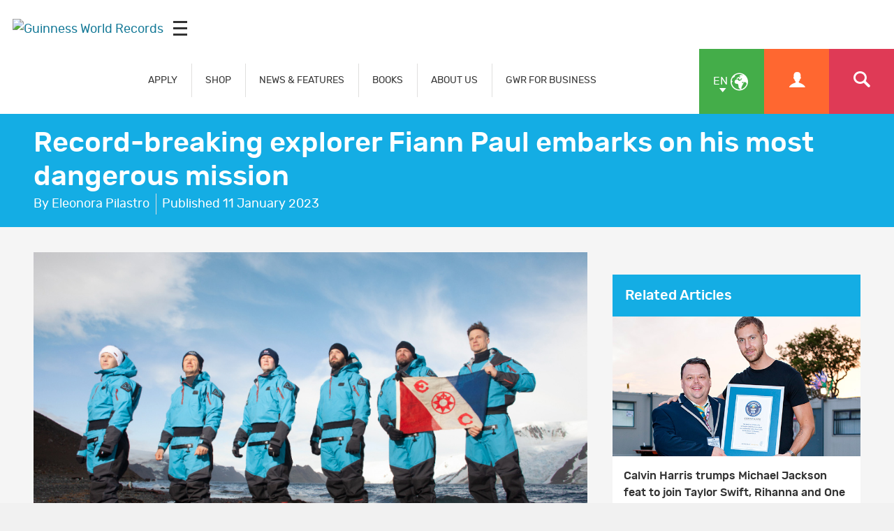

--- FILE ---
content_type: text/html; charset=UTF-8
request_url: https://www.guinnessworldrecords.com/news/2023/1/record-breaking-explorer-fiann-paul-embarks-on-his-most-dangerous-mission-732195
body_size: 10937
content:
<!-- DO NOT MODIFY CODE ABOVE THIS LINE --><!doctype html>
<html class="en
" lang="en
" dir="ltr
">
	<head>
		<meta charset="utf-8"/>
		<meta name="viewport" content="width=device-width, initial-scale=1.0"/>		
		<!-- Site verifications -->
		<meta name="google-site-verification" content="irk8FeuX7Hz2VF1569MgnT2dXB6ybt1q1QfotE7fy1s"/>
		<meta name="msvalidate.01" content="7ABA65E49503A108DB7C73CE70981E65"/>
		<meta name="baidu-site-verification" content="EwxLBnxvsv"/>
		<meta name="baidu-site-verification" content="YXrbQK1b11"/>
		<meta property="fb:moderator" content="653485901"/>
		<meta property="fb:app_id" content="236154369733027"/>
		<meta property="fb:pages" content="6732359031"/>
    <meta name="twitter:card" content="summary_large_image"/>
		<meta name="twitter:site" content="@gwr"/>
    <meta name="robots" content="max-image-preview:large"/>
		
		<!-- Icons -->
    <link rel="icon" href="/images/favicon.ico?v=3"/>
		<link rel="shortcut icon" href="/images/favicon.ico?v=3"/>
		<link rel="apple-touch-icon" href="/images/apple-touch-icon-precomposed.png?v=3"/>
		
		<link rel="stylesheet" href="/css/main.min.css" media="all"/>
    
   <title>Record-breaking explorer Fiann Paul embarks on his most dangerous mission | Guinness World Records</title>

<meta property="og:title" content="Record-breaking explorer Fiann Paul embarks on his most dangerous mission"/>

<meta property="og:url" content="https://www.guinnessworldrecords.com/news/2023/1/record-breaking-explorer-fiann-paul-embarks-on-his-most-dangerous-mission-732195.html"/>

<meta property="og:site_name" content="Guinness World Records"/>

<meta property="og:image" content="https://www.guinnessworldrecords.com/news/2023/1/images/shackleton-mission-with-flag-732271.jpg"/>

<meta name="twitter:image" content="https://www.guinnessworldrecords.com/news/2023/1/images/shackleton-mission-with-flag-732271.jpg"/>


<meta name="title" content="Record-breaking explorer Fiann Paul embarks on his most dangerous mission"/>
<meta name="description" content="Multiple record holder and explorer Fiann Paul, the first person to row on four oceans, is embarking on his last mission: his most dangerous voyage to date. "/>
<meta name="keywords" content="Fiann Paul records, Fiann Paul record rowing, Fiann Paul Shackleton Mission, Fiann Paul Impossible row record, Fiann Paul first person to row all oceans, exploration record, ocean rowing record, Guinness World Records Fiann Paul, exciting records, iconic records, first person to row on oceans"/>
<meta name="robots" content=""/>

  
		
	</head>
	
	
	<body class="en
" dir="ltr
">
    
     <div id="header-mpu"></div><header class="header " id="header"><div class="logo">  <a href="/">    <img src="/images/og_image.jpg" alt="Guinness World Records"/>  </a>  <div class="icon mobileicon mobileicon_desktop">    <div id="hamburger-menu-desktop">      <span class="line"></span>      <span class="line"></span>      <span class="line"></span>    </div>    <div id="hamburger-menu-text">      Menu    </div>  </div></div>  <div class="menu">    <nav class="">    <ul class="main-nav" id="main-nav">      <li class="blue">  <div>    <a href="/records/index.html" class="mob-menu-link uppercase" aria-label="APPLY" target="_self">      APPLY    </a>  </div></li><li class="blue">  <div>    <a href="https://gwrstore.com/" class="mob-menu-link uppercase" aria-label="SHOP" target="_blank">      SHOP    </a>  </div></li><li class="blue">  <div>    <a href="/news/index.html" class="mob-menu-link uppercase" aria-label="NEWS & FEATURES" target="_self">      NEWS & FEATURES    </a>  </div></li><li class="blue">  <div>    <a href="/products/books/index.html" class="mob-menu-link uppercase" aria-label="BOOKS" target="_self">      BOOKS    </a>  </div></li><li class="blue">  <div>    <a href="/about-us/index.html" class="mob-menu-link uppercase" aria-label="ABOUT US" target="_self">      ABOUT US    </a>  </div></li><li class="blue">  <div>    <a href="/business-marketing-solutions/index.html" class="mob-menu-link uppercase" aria-label="GWR FOR BUSINESS" target="_self">      GWR FOR BUSINESS    </a>  </div></li>    </ul>  </nav>  <div class="nav-links">      <a href="https://kids.guinnessworldrecords.com" class="main-nav-kids-url-li">         <img src="https://www.guinnessworldrecords.com/images/css/gwr_kids_link.jpg" alt="https://kids.guinnessworldrecords.com"/>      </a>    <a href="#" id="globe" class="green-background" title="Select Language">      <span class="two-letter-iso-code">en</span>      <i class="icon icon-earth2"></i>      <i class="icon icon-arrow-down"></i>    </a>    <a href="/account/" class="useraccount2 orange-background" title="Account">      <i class="icon icon-user"></i>    </a>    <a href="/search?term=%2A" id="search" class="red-background" title="Search">      <i class="icon icon-search"></i>    </a>    <a href="#" id="otherlinks" class="otherlinks" title="More">      <i class="icon icon-plus"></i>    </a>    <div class="icon mobileicon">      <div id="hamburger-menu">        <span class="line"></span>        <span class="line"></span>        <span class="line"></span>      </div>    </div>  </div><div id="countries" class="green-background">  <ul class="no-margin">    <li>      <a href="https://www.guinnessworldrecords.com">        <span class="names">English</span>      </a>    </li><li>      <a href="https://www.guinnessworldrecords.de">        <span class="names">Deutsch</span>      </a>    </li><li>      <a href="https://www.guinnessworldrecords.ae">        <span class="names">عربي</span>      </a>    </li><li>      <a href="https://www.guinnessworldrecords.com.br">        <span class="names">Português</span>      </a>    </li><li>      <a href="https://www.guinnessworldrecords.es">        <span class="names">Español</span>      </a>    </li><li>      <a href="https://www.guinnessworldrecords.jp">        <span class="names">日本語</span>      </a>    </li><li>      <a href="https://www.guinnessworldrecords.cn">        <span class="names">中文</span>      </a>    </li><li>      <a href="https://www.guinnessworldrecords.id">        <span class="names">Bahasa Indonesia</span>      </a>    </li><li>      <a href="https://www.guinnessworldrecords.pl">        <span class="names">Polski</span>      </a>    </li>  </ul></div><div id="useractions" class="orange-background">  <ul class="no-margin">    <li>      <a href="/account/dashboard">        <i class="icon icon-cogs"></i>        My Account      </a>    </li>    <li>      <a href="/account/logout">        <i class="icon icon-exit"></i>        Sign Out      </a>    </li>  </ul></div><div class="main_nav_wrapper">  <div class="logo_search">    <div class="logo_main">      <div class="logo">        <a href="/">          <img src="https://www.guinnessworldrecords.com/images/logo.png" alt="Guinness World Records"/>        </a>      </div>    </div>    <div class="nav_search">      <input class="search_input" type="text" id="userInput" placeholder="Search..."/>      <input class="btn search_input_cta" type="submit" onclick="searchFrom404()" value="Submit"/>    </div>    <div class="main_nav_close">      <span class="icon-close"></span>    </div>  </div>  <div class="container">    <nav class="main_nav_items">      <div class="main_nav_column">          <div class="container">            <h3><a href="/records/index.html" aria-label="APPLY" target="_self">APPLY</a><span></span></h3>            <a href="/records/apply-to-set-or-break-a-record/index.html" aria-label="How to set or break a GWR record title" target="_self">How to set or break a GWR record title</a><a href="/records/what-makes-a-guinness-world-records-record-title/index.html" aria-label="What makes a GWR title?" target="_self">What makes a GWR title?</a><a href="https://www.guinnessworldrecords.com/search?term=%2A" aria-label="Find a record" target="_self">Find a record</a><a href="/records/faqs/index.html" aria-label="Records FAQs" target="_self">Records FAQs</a>          </div>        </div><div class="main_nav_column">          <div class="container">            <h3><a href="https://gwrstore.com/" aria-label="SHOP" target="_blank">SHOP</a><span></span></h3>            <a href="https://gwrstore.com/collections/certificates-medals" aria-label="Certificates" target="_blank">Certificates</a><a href="https://gwrstore.com/collections/guinness-world-records-books" aria-label="Books" target="_blank">Books</a><a href="https://gwrstore.com/" aria-label="Merchandise" target="_blank">Merchandise</a><a href="https://gwrstore.com/pages/record-holder-zone" aria-label="Record Holder Zone" target="_blank">Record Holder Zone</a>          </div>        </div><div class="main_nav_column">          <div class="container">            <h3><a href="/news/index.html" aria-label="NEWS & FEATURES" target="_self">NEWS & FEATURES</a><span></span></h3>            <a href="/news/index.html" aria-label="Latest news " target="_self">Latest news </a><a href="/news/video/index.html" aria-label="Latest videos " target="_self">Latest videos </a><a href="/records/showcase/index.html" aria-label="Records showcase" target="_self">Records showcase</a><a href="/records/icons/index.html" aria-label="Meet our icons" target="_self">Meet our icons</a>          </div>        </div><div class="main_nav_column">          <div class="container">            <h3><a href="/products/books/index.html" aria-label="BOOKS" target="_self">BOOKS</a><span></span></h3>            <a href="/products/books/index.html" aria-label="Latest books" target="_self">Latest books</a><a href="/products/books/buy-now/index.html" aria-label="Where to buy" target="_self">Where to buy</a><a href="/products/books/book-production/index.html" aria-label="Making of the book" target="_self">Making of the book</a><a href="/products/books/history-of-the-book/book-cover-archive.html" aria-label="Book archive" target="_self">Book archive</a>          </div>        </div><div class="main_nav_column">          <div class="container">            <h3><a href="/business-marketing-solutions/index.html" aria-label="GWR FOR BUSINESS" target="_self">GWR FOR BUSINESS</a><span></span></h3>            <a href="/business-marketing-solutions/record-event-formats/index.html" aria-label="Records for business" target="_self">Records for business</a><a href="/gwrstudios/index.html" aria-label="TV & Content Licensing" target="_blank">TV & Content Licensing</a><a href="/business-marketing-solutions/entertainment-programmes/index.html" aria-label="Live Entertainment" target="_self">Live Entertainment</a><a href="/business-marketing-solutions/brand-case-studies/index.html" aria-label="Case Studies" target="_self">Case Studies</a><a href="https://business.guinnessworldrecords.com/contact-us" aria-label="Contact us" target="_self">Contact us</a>          </div>        </div><div class="main_nav_column">          <div class="container">            <h3><a href="https://kids.guinnessworldrecords.com/" aria-label="FUN FOR KIDS" target="_blank">FUN FOR KIDS</a><span></span></h3>            <a href="https://kids.guinnessworldrecords.com/records/set-a-record/" aria-label="Records" target="_blank">Records</a><a href="https://kids.guinnessworldrecords.com/videos/" aria-label="Videos" target="_blank">Videos</a><a href="https://kids.guinnessworldrecords.com/games-and-stuff/" aria-label="Games" target="_blank">Games</a><a href="https://kids.guinnessworldrecords.com/Quizzes/" aria-label="Quizzes" target="_blank">Quizzes</a><a href="https://kids.guinnessworldrecords.com/stories/" aria-label="Stories" target="_blank">Stories</a>          </div>        </div><div class="main_nav_column">          <div class="container">            <h3><a href="/about-us/index.html" aria-label="ABOUT US" target="_self">ABOUT US</a><span></span></h3>            <a href="/about-us/our-story/index.html" aria-label="Get to know us" target="_self">Get to know us</a><a href="/about-us/life-at-gwr/index.html" aria-label="Life at GWR" target="_self">Life at GWR</a><a href="/about-us/life-at-gwr/careers.html" aria-label="Careers" target="_self">Careers</a><a href="/about-us/our-policies/index.html" aria-label="Our policies" target="_self">Our policies</a>          </div>        </div><!--      <div class="main_nav_image_nav">        <div class="main_nav_image_nav_column">            <div class="container">              <a href="/news/index.html">                <h3>Latest News</h3>                <img class="lazy" src="/_site-config/images/latest-news-menu-image.jpg" alt="Smallest man with certificate" data-srcd="/_site-config/images/latest-news-menu-image.jpg" data-srct="/_site-config/images/latest-news-menu-image.jpg" data-srcm="/_site-config/images/latest-news-menu-image.jpg" />              </a>            </div>          </div><div class="main_nav_image_nav_column">            <div class="container">              <a href="/records/apply-to-set-or-break-a-record/index.html">                <h3>Apply Now</h3>                <img class="lazy" src="/_site-config/images/apply-now-menu-image.jpg" alt="Man lifting weights on unicycle" data-srcd="/_site-config/images/apply-now-menu-image.jpg" data-srct="/_site-config/images/apply-now-menu-image.jpg" data-srcm="/_site-config/images/apply-now-menu-image.jpg" />              </a>            </div>          </div><div class="main_nav_image_nav_column">            <div class="container">              <a href="/business-marketing-solutions/index.html">                <h3>Business Solutions</h3>                <img class="lazy" src="/_site-config/images/buisness-solutions-menu-image.jpg" alt="Bride in brides dress" data-srcd="/_site-config/images/buisness-solutions-menu-image.jpg" data-srct="/_site-config/images/buisness-solutions-menu-image.jpg" data-srcm="/_site-config/images/buisness-solutions-menu-image.jpg" />              </a>            </div>          </div><div class="main_nav_image_nav_column">            <div class="container">              <a href="https://kids.guinnessworldrecords.com/">                <h3>GWR Kids</h3>                <img class="lazy" src="/_site-config/images/gwr-kids-menu-image.jpg" alt="Kid playing with plastic bricks" data-srcd="/_site-config/images/gwr-kids-menu-image.jpg" data-srct="/_site-config/images/gwr-kids-menu-image.jpg" data-srcm="/_site-config/images/gwr-kids-menu-image.jpg" />              </a>            </div>          </div>      </div>-->      <div class="main_nav_social">        <div class="container">          <aside class="page-controls-share">
  <ul class="menu-social menu-share">
    
        <li id="fb_link">
      <a href="http://www.facebook.com/GuinnessWorldRecords" rel="nofollow" target="_blank" class="social-facebook">
        <i class="icon icon-facebook" title="Facebook"></i>
        <strong>Facebook</strong>
      </a>
    </li>
        
        <li id="tw_link">
      <a href="https://twitter.com/GWR" rel="nofollow" target="_blank" class="social-twitter">
        <i class="icon icon-x" title="Twitter"></i>
        <strong>Twitter</strong>
      </a>      
    </li>
        
        <li id="li_link">
      <a href="https://www.linkedin.com/company/guinness-world-records" rel="nofollow" target="_blank" id="sLinkedin" class="social-linkedin">
        <i class="icon icon-linkedin" title="LinkedIn"></i>
        <strong>LinkedIn</strong>
      </a>      
    </li>
        
        <li id="pn_link">
      <a href="https://www.pinterest.com/GWRecords/" rel="nofollow" target="_blank" class="social-pinterest">
        <i class="icon icon-pinterest" title="Pinterest"></i>
        <strong>Pinterest</strong>
      </a>
    </li>
        
        <li id="yt_link">
      <a href="http://www.youtube.com/user/GuinnessWorldRecords" rel="nofollow" target="_blank" class="social-youtube">
        <i class="icon icon-youtube" title="YouTube"></i>
        <strong>YouTube</strong>
      </a>
    </li>
        
        <li id="insta_link">
      <a href="https://instagram.com/guinnessworldrecords/" rel="nofollow" target="_blank" class="social-instagram">
        <i class="icon icon-instagram" title="Instagram"></i>
        <strong>Instagram</strong>
      </a>
    </li>
        
        
        <li id="tik_link">
       <a href="https://www.tiktok.com/@guinnessworldrecords" rel="nofollow" target="_blank" class="social-tiktok">
        <i class="icon icon-tiktok" title="Tiktok"></i>
        <strong>Tiktok</strong>
      </a>
    </li>
        
        
        
        
  </ul>
</aside>        </div>      </div>    </nav>  </div></div></header>

    
<main id="main" class="main">
	<article class="main news-article-wrap">
  <header class="page-title">
    <div class="container">
      <h1>Record-breaking explorer Fiann Paul embarks on his most dangerous mission</h1>
      <div class="page-meta">
        <div class="page-meta-author">By Eleonora Pilastro</div>
        <div class="page-meta-published">Published  <time datetime="1/11/2023 5:09:24 PM">11 January 2023</time></div>
      </div>
    </div>
  </header>
  <div class="news-body-wrap">
    <div class="container">
      <div class="inline-block-wrap">
        <div class="news-body">
          <figure class="header-image">
            <img class="lazy" src="/news/2023/1/images/shackleton-mission-with-flag-732271.jpg" alt="Shackleton mission with flag" data-srcd="/news/2023/1/images/shackleton-mission-with-flag-732271.jpg" data-srct="/news/2023/1/images/shackleton-mission-with-flag-732271.jpg" data-srcm="/news/2023/1/images/shackleton-mission-with-flag-732271.jpg"/>                        <!-- <figcaption>
                          </figcaption> -->
          </figure>
          
          <!-- Social media -->
          <aside class="page-controls-share">
  <p><strong>Share</strong></p>
  <ul class="menu-social menu-share">
        <li id="fb_link">
      <button id="sFacebook" class="social-facebook sFacebook">
        <i class="icon icon-facebook" title="Facebook"></i>
        <strong>Facebook</strong>
      </button>
    </li>
        
        <li id="tw_link">
      <button id="sTwitter" class="social-twitter sTwitter">
        <i class="icon icon icon-x" title="Twitter"></i>
        <strong>Twitter</strong>
      </button>      
    </li>
        
        <li id="em_link">
      <button id="sEmail" class="social-email sEmail">
        <i class="icon icon-email" title="Email"></i>
        <strong>Email</strong>
      </button>
    </li>
        
        <li id="wa_link">
      <button id="sWhatsapp" class="social-whatsapp sWhatsapp">
        <i class="icon icon-whatsapp" title="WhatsApp"></i>
        <strong>Whatsapp</strong>
      </button>
    </li>
        
        <li id="pn_link">
      <button id="sPinterest" class="social-pinterest sPinterest">
        <i class="icon icon-pinterest" title="Pinterest"></i>
        <strong>Pinterest</strong>
      </button>
    </li>
        
        <li id="li_link">
      <button id="sLinkedin" class="social-linkedin sLinkedin">
        <i class="icon icon-linkedin" title="LinkedIn"></i>
        <strong>LinkedIn</strong>
      </button>      
    </li>
        
        <li id="red_link">
      <button id="sReddit" class="social-reddit-alien sReddit">
        <i class="icon icon-reddit-alien" title="Reddit"></i>
        <strong>Reddit</strong>
      </button>
    </li>
        
        
        
        
  </ul>
  
  <a href="https://business.guinnessworldrecords.com/contact-us?source=Website-EN-B2B%20Form" class="btn orange apply-now case-study-acc-manager">
    Contact an Account Manager  </a>
</aside>          
          <div class="news-body-copy">
            <p>Fiann Paul (Iceland) is a well-known name at Guinness World Records HQ.  </p><p>Explorer, athlete, artist, public speaker, Jungian Psychoanalyst and multiple record holder, Paul has forever changed the world of ocean rowing. </p><p>Over the course of countless expeditions, he has continuously pushed his boundaries to the limit. He has racked up an astonishing number of rowing superlatives, including notable firsts and performance-based achievements, and is the most celebrated rower in the history of Guinness World Records.  </p><p>Among his amazing feats, he has journeyed across every ocean.  </p><p>He has crossed all five oceans at different times, becoming the <strong>first person to achieve the Ocean Explorers Grand Slam</strong> (row on 5 oceans) in 2019:</p><ul><li>the Atlantic, east to west (2011, team of six, on board  <em>Sara G) </em> </li><li>the Indian Ocean, east to west (2014, team of seven, on the <em>Avalon)  </em></li><li>the Mid-Pacific, east to west (2016, team of four, on the <em>Danielle)  </em></li><li>the Arctic Ocean Open Waters, south to north (2017, team of five, on the <em>Polar Row)  </em></li><li>the Southern Ocean (2019, team of six, on board <em>Ohana)</em></li></ul><p>And now, Fiann Paul is preparing for a very special expedition: the curtain call that will crown an incredible life of adventuring.  </p><p>On 12 January 2023, he will embark on the Shackleton Mission, followed by a film crew that will document the feat. It will be his very last challenge before saying goodbye to rowing and beginning a new chapter of his life.   </p><p><img title="Fiann Paul smiling and looking at the sky" alt="Fiann Paul smiling and looking at the sky" width="684" height="456" src="/css/gwr-ph.jpg" class="lazy" data-srcd="images/fiann-paul-smiling-looking-at-sky-732266.jpg" data-srct="images/fiann-paul-smiling-looking-at-sky-732266_t.jpg" data-srcm="images/fiann-paul-smiling-looking-at-sky-732266_m.jpg" cpasset="76436"/></p><h2>Fiann Paul: who is the record-breaking explorer? </h2><p>Active in several fields – from exploration to art, and public speaking to psychology – Fiann Paul is something of a modern-day renaissance man.  </p><p>Officially the person with the<strong> most ocean rowing speed records held simultaneously</strong> (a total of four), he has set and broken many world records during his expeditions across the globe.  </p><p>On board the <em>Danielle</em>  in 2016, he became the<strong> youngest person to row three different oceans </strong>at the age of 35 years 325 days old. He also currently holds 14 Guinness World Records firsts: more than anyone else in the GWR annals.  </p><p>"In a way, it has been effortless as I never aimed to achieve it. I just followed what I believed was my authentic call," he says.  </p><p>In 2016 Paul also became the <strong>first person to simultaneously hold speed records on three oceans</strong>. </p><p>That incredible record was bettered the very next year: in 2017, Paul became the<strong> first person to simultaneously hold speed records on four oceans </strong>after completing the fastest recorded row on the Arctic Ocean Open Waters, south to north, accompanied by a team of five aboard the <em>Polar Row. </em></p><p>During the same year, he was part of the first team of five to row the Arctic Ocean Open Waters and achieved several more records along the way, including the<strong> first row of the Barents Sea.  </strong></p><p>The Icelandic explorer was also part of the famous "Impossible Row" mission, which in 2019 completed the <strong>first row across the Drake Passage</strong>, a hazardous stretch of water between the tip of South America and Antarctica’s South Shetland Islands.  </p><p class="wysi-grey-breakout-box" style="text-align: center;"><strong><a href="https://www.guinnessworldrecords.com/news/2019/12/impossible-row-team-achieve-first-ever-row-across-the-drake-passage-604720">Read more about the "Impossible Row" across the Drake Passage.</a> </strong></p><p><img title="Polar Row expedition" alt="Polar Row expedition" width="684" height="385" src="/css/gwr-ph.jpg" class="image-with-caption lazy" data-srcd="images/polar-rowing-dark-ocean-from-above-732267.jpg" data-srct="images/polar-rowing-dark-ocean-from-above-732267_t.jpg" data-srcm="images/polar-rowing-dark-ocean-from-above-732267_m.jpg" cpasset="76437"/></p><p>So what has inspired Fiann Paul to push the limits of rowing and embark on superhuman voyages across the sea?  </p><p>"Self-expression is always the biggest motivation for me, followed by self-gratification," he explains.  </p><p>"Firsts are like prints on the canvas of the ocean. They will remain there like an artwork that hosted my self-expression even after I am gone."</p><p>With this last expedition, Paul is also bidding farewell to a lifetime that has revolved around epic journeys, one that has won him a host of records, accolades and recognitions. That said, he is resolved to stay faithful to himself and his ideals of exploration, truth and happiness. </p><p>"I feel though it won’t be authentic anymore if I remain in the field and keep pushing it mechanically without a true drive for it," he admits.  </p><p>"It is often a challenging moment to admit that at some point in life, your vocation has moved, and to be true to yourself you need to adjust your course."</p><p class="wysi-quote">"But at the same time, I sometimes struggle to find out whether the artist or the explorer is truer to me: not due to the sheer quest for the truth, but because I wonder which one would make me happier.” <em>- Fiann Paul</em></p><img title="Shackleton Mission crew pre-departure at King George Island, Antarctica" alt="Shackleton Mission crew pre-departure at King George Island, Antarctica" width="684" height="429" src="/css/gwr-ph.jpg" class="image-with-caption lazy" data-srcd="images/shackleton-mission-crew-pre-departure-732264.jpg" data-srct="images/shackleton-mission-crew-pre-departure-732264_t.jpg" data-srcm="images/shackleton-mission-crew-pre-departure-732264_m.jpg" cpasset="76438"/><h2>The Shackleton Mission </h2><p>For this culminating challenge – named in honour of a historic Antarctic accomplishment by a legendary adventurer – on 12 January 2023, Fiann Paul and his rowing team will embark on an 800-nautical-mile (1481.6 km) voyage.  </p><p>Led by Paul, the team comprises first Mate Dr Mike Matson (USA), Jamie Douglas Hamilton (UK), Lisa Farthofer (Austria), Stefan Ivanov (Bulgaria), and Brian Krauskopf (USA). </p><p>Together, they will cross the turbulent waters of the Southern Ocean and the Scotia Sea in what might easily be the most difficult expedition that this multiple record holder has ever faced.  </p><p>Greatness inspires greatness, and the team was inspired by an epic journey undertaken by Sir Ernest Shackleton and a handful of his crew, sometimes referred to as the “greatest small boat voyage of all time”.  </p><p>Shackleton’s Imperial Trans-Antarctic Expedition had embarked from England in August 1914 aboard the <em>Endurance,</em> aiming to complete the first land crossing of Antarctica. </p><p>Sadly, in January 1915, the ship became stuck in pack ice. All seemed lost, they were forced to abandon ship and the <em>Endurance</em> eventually succumbed to the unmerciful sea; the wreck still rests at the bottom of Antarctica's Weddell Sea.  </p><p>But Shackleton led his 27-man crew to Elephant Island, then hand-picked a smaller party to sail a lifeboat to South Georgia – the best part of a thousand miles away – after which he returned to rescue the rest of his crew. Remarkably, not a man was lost.  </p><p>Complying to the modern requirements of the Antarctic Treaty, today's Shackleton Mission will salute that legendary accomplishment while being accompanied by a supervising vessel.  </p><p>This secondary boat will serve as a base for researchers, as well as a platform for the film crew that will shoot and document the expedition. </p><p><img title="Fiann Paul rowing" alt="Fiann Paul rowing" width="684" height="456" src="/css/gwr-ph.jpg" class="lazy" data-srcd="images/fiann-paul-rowing-732270.jpg" data-srct="images/fiann-paul-rowing-732270_t.jpg" data-srcm="images/fiann-paul-rowing-732270_m.jpg" cpasset="76439"/></p><p>For this last journey on the trail of Shackleton's voyage, Paul and his crew will travel on a boat called <em>Mrs Chippy.</em></p><p> The name was chosen in memory of the eponymous cat owned by the carpenter on the <em>Endurance</em> – Harry “Chippy” McNish – who set out with her owner on Shackleton’s expedition. </p><p>Controversially, McNish had been overlooked when other members of the crew were awarded the Polar Medal – an accolade assigned for outstanding achievements in the field of polar research. Paul hopes that his forthcoming adventure may redress that oversight. </p><p>"If we manage to contribute to the posthumous awarding of the Polar Medal to Harry ‘Chippy’ McNish, it would be a significant advancement to the story of Shackleton’s expedition," he says.  </p><p class="wysi-quote">“It would be an honour to play a role, however small, in the last major expedition of the Heroic Age of Antarctic Exploration. At the very least, we hope to chip in a bit… pun intended." </p><p>"This is officially my last expedition, so I am a bit sentimental about it," Paul admits.  </p><p>"I think this is what makes the biggest difference to me. It is like permanently deactivating a certain part of myself that I identify with and that I have built myself around to a far degree."</p><p>It’s not an easy moment for the explorer, who admitted shedding a tear thinking about the end of this final journey.  </p><h2><img title="Polar Row expedition" alt="Polar Row expedition" width="684" height="456" src="/css/gwr-ph.jpg" class="lazy" data-srcd="images/polar-row-reached-ice-shelf-732268.jpg" data-srct="images/polar-row-reached-ice-shelf-732268_t.jpg" data-srcm="images/polar-row-reached-ice-shelf-732268_m.jpg" cpasset="76440"/></h2><h2>The challenges of the expedition </h2><p>Paul foresees that the 18-day row might be the most difficult journey he has embarked on. And that’s saying <em>something,</em> considering that his 2017 game-changing expedition across the feared Drake Passage was named "The Impossible Row"!  </p><p>He explains that three aspects in particular make the Scotia Sea a more difficult prospect than the feared Drake Passage:  </p><ul><li>Around 50% of the Scotia Sea is on the continental shelf, compared to just 20% for the Drake Passage. This makes the waves higher and shorter. And the danger is not restricted to the waves' height alone, as it is the proportion of height to length that creates the risk of capsizing.  </li><li>The route is about 50% longer than the Drake Passage.  </li><li>The entire route is within the Antarctic Convergence, the marine belt encircling Antarctica. There, in a natural border that varies seasonally in latitude, the ice-cold Antarctic waters meet the warmer waters of the sub-Antarctic. Paul's entire voyage will be within this unique zone, as opposed to only 50% for the Drake Passage. The challenging weather of the Antarctic Convergence also plays a major role, of course, with constant humidity being a psychologically draining factor.  </li></ul><p>"The most difficult part of the expedition is making your way to the start line," Paul reveals. "Especially when the leader’s perspective is concerned."  </p><p class="wysi-quote">"There is no other human-powered expedition that requires more logistical challenges than open-water polar rowing. It is significantly more difficult than showing up at the start line of a mountaineering expedition, for example."</p><p>He goes on to explain that there are regulations that his team must follow, specified by the Antarctic Treaty and IAATO (the authorities that regulate the marine traffic on the Antarctic Ocean). Such guidelines require the crew to also charter a supervising vessel to be able to depart.  </p><p>"This is a majority of the expedition cost and, paradoxically, it has nothing to do with the actual rowing," he explains.  </p><p>Several permits were required for the expedition, forcing the crew to navigate paperwork before the ocean – and deal with bureaucracy that has been made more complicated by COVID-19 restrictions. All of which poses an additional challenge even before the mission itself begins.  </p><p class="wysi-quote">"Mike Matson, my first mate who has been in the project from the beginning, deserves some credits for this work too."  </p><p><img title="Fiann Paul on grass with waterfall" alt="Fiann Paul on grass with waterfall" width="684" height="456" src="/css/gwr-ph.jpg" class="lazy" data-srcd="images/fiann-paul-on-grass-with-waterfall-732269.jpg" data-srct="images/fiann-paul-on-grass-with-waterfall-732269_t.jpg" data-srcm="images/fiann-paul-on-grass-with-waterfall-732269_m.jpg" cpasset="76441"/></p><p>Then, he counts off even more dangers that may threaten the expedition. </p><p>For a start, the equipment might fail without warning – a very common occurrence – adding an unknown risk factor. There is no guarantee everything will behave as it should, <em>when it</em> should.  </p><p>What’s more, the crew will be at the mercy of water and ice stretching as far as the eye can see. Any unexpected release of pack ice can bring with it serious dangers.  </p><p>"Pack ice is discharged by the icebergs randomly," Paul clarifies, "and you never know when and where the ocean may be filled with floating ice. If this happens in low swell and good weather, the phenomenon is very visually entertaining. But being among these pieces of ice on a high swell could be compared to being inside a pinball game that you can’t tilt. And, in that case, even if the ball is made of steel…"</p><p>And of course, the crew will have to contend with the risk of unexpected injuries.  </p><p>The expedition is entirely human-powered, and rowing in such extreme conditions requires a concerted effort by the whole team. Everyone must contribute.  </p><p class="wysi-quote">“It is not that difficult to take care of your share of human power that propels the boat. But it may become unpredictably difficult to have to unexpectedly compensate for somebody’s lack of capacity to perform. It hurts, and health bills come later. Our joints have their limits.” </p><p><iframe width="560" height="315" src="https://www.youtube.com/embed/ZIy4AOhlQcQ" title="YouTube video player" frameborder="0" allow="accelerometer; autoplay; clipboard-write; encrypted-media; gyroscope; picture-in-picture; web-share" allowfullscreen="">YT</iframe></p><p>With this expedition, Fiann Paul aims to end his ocean-rowing career with a beautiful homage to the original Shackleton expedition, and to right a historical wrong regarding “Chippy” McNish's overlooked importance during the original mission. </p><p>But it's also a chance for the record holder to speak to viewers’ hearts via the documentary.  </p><p>"I hope the film may encourage the audience to seek a true self-expression in life," he says.  </p><p>"I think this has been the most important message of the way I lived, and it is something that art has taught me."</p><p class="wysi-quote">"True self-expression is the essence of truest art. It doesn’t care what is expected and it doesn’t care to please or displease anyone, it just strives for the authenticity of expression. This truthfulness may be rewarded one day, but it as well may not. It won’t sacrifice authenticity, though." </p><p>We wish the crew of the <em>Mrs Chippy </em>the best of luck and celebrate Paul’s many records as he challenges the ocean one last time. </p>          </div>
          
          <!-- Social Media -->
          <aside class="page-controls-share">
  <p><strong>Share</strong></p>
  <ul class="menu-social menu-share">
        <li id="fb_link">
      <button id="sFacebook" class="social-facebook sFacebook">
        <i class="icon icon-facebook" title="Facebook"></i>
        <strong>Facebook</strong>
      </button>
    </li>
        
        <li id="tw_link">
      <button id="sTwitter" class="social-twitter sTwitter">
        <i class="icon icon icon-x" title="Twitter"></i>
        <strong>Twitter</strong>
      </button>      
    </li>
        
        <li id="em_link">
      <button id="sEmail" class="social-email sEmail">
        <i class="icon icon-email" title="Email"></i>
        <strong>Email</strong>
      </button>
    </li>
        
        <li id="wa_link">
      <button id="sWhatsapp" class="social-whatsapp sWhatsapp">
        <i class="icon icon-whatsapp" title="WhatsApp"></i>
        <strong>Whatsapp</strong>
      </button>
    </li>
        
        <li id="pn_link">
      <button id="sPinterest" class="social-pinterest sPinterest">
        <i class="icon icon-pinterest" title="Pinterest"></i>
        <strong>Pinterest</strong>
      </button>
    </li>
        
        <li id="li_link">
      <button id="sLinkedin" class="social-linkedin sLinkedin">
        <i class="icon icon-linkedin" title="LinkedIn"></i>
        <strong>LinkedIn</strong>
      </button>      
    </li>
        
        <li id="red_link">
      <button id="sReddit" class="social-reddit-alien sReddit">
        <i class="icon icon-reddit-alien" title="Reddit"></i>
        <strong>Reddit</strong>
      </button>
    </li>
        
        
        
        
  </ul>
  
  <a href="https://business.guinnessworldrecords.com/contact-us?source=Website-EN-B2B%20Form" class="btn orange apply-now case-study-acc-manager">
    Contact an Account Manager  </a>
</aside>          
          <div class="comments comments-facebook"> 
          <!--<div class="comments">-->
            <div class="fb-comments" data-href="https://www.guinnessworldrecords.com/news/2023/1/record-breaking-explorer-fiann-paul-embarks-on-his-most-dangerous-mission-732195.html" data-width="100%" data-numposts="10" data-colorscheme="light"></div>
          </div>
        </div>
        <aside class="news-sidebar">
          <div id="newsletter-wrap-b2c"></div>          
          <div id="r-rti" class="hidden hide">
                        15-523905,15-524756,15-527576          </div>
          
          <div id="r-article" class="hidden hide">
            Dangerous, Row, Iconic, Epic stunts          </div>
          
          <section id="linkedArticles" class="article-list article-list-related hide">
            <header class="article-list-header">
              <h3>Related Articles</h3>
            </header>
          </section>
          
          <section id="linkedRecords" class="article-list article-list-related hide">
            
            <header class="article-list-header">
              <h3>Related Records</h3>
            </header>
            
          </section>
          
                    <div id="aside-mpu"></div>
        </aside>
      </div>
    </div>
  </div>
</article>
<script type="application/ld+json">
	{
  	"@context": "http://schema.org",
    "@type": "NewsArticle",
    "mainEntityOfPage": {
    "@type": "WebPage",
    "@id": "https://www.guinnessworldrecords.com/news/2023/1/record-breaking-explorer-fiann-paul-embarks-on-his-most-dangerous-mission-732195.html"
    },
    "headline": "Record-breaking explorer Fiann Paul embarks on his most dangerous mission",
    "image": [
    "/news/2023/1/images/shackleton-mission-with-flag-732271.jpg"
     ],
    "datePublished": "2023-01-11T17:09:24.000",
    "dateModified": "2023-01-11T17:09:24.000",
    "author": {
    "@type": "Person",
    "name": "Eleonora Pilastro",
    "@id": "www.guinnessworldrecords.com/author/EleonoraPilastro",
    },
     "publisher": {
    "@type": "Organization",
    "name": "Guinness World Records",
    "logo": {
      "@type": "ImageObject",
      "url": "www.guinnessworldrecords.com/images/logo.png"
    }
    },
      "description": "Multiple record holder and explorer Fiann Paul, the first person to row on four oceans, is embarking on his last mission: his most dangerous voyage to date. ",
      "copyrightYear": "2025",
      "copyrightHolder": {
        "@id": "www.guinnessworldrecords.com/#organization"
      },
      "inLanguage": "en-GB"
    }
</script><div id="fb-root"></div>
<script async defer crossorigin="anonymous" src="https://connect.facebook.net/en_GB/sdk.js#xfbml=1&version=v17.0&appId=1915080542048084&autoLogAppEvents=1" nonce="ranNHuWA"></script></main>
    
     <footer class="footer" id="footer">  <div class="footer-strapline">    <div class="container">      <p>        <img src="https://www.guinnessworldrecords.com/images/footer-strapline.png" width="746" height="47" alt="Officially Amazing - Guinness World Records "/>      </p>    </div>  </div>  <div class="container">    <section class="footer-section">        <h5>USING THIS SITE</h5>        <ul class="menu-footer">          <li>
              <a href="/using-this-website/terms-and-conditions/index.html" aria-label="Terms & Conditions" target="_self">Terms & Conditions</a>
            </li><li>
              <a href="/using-this-website/cookie-policy.html" aria-label="Cookie Policy" target="_self">Cookie Policy</a>
            </li><li>
              <a href="/using-this-website/privacy-policy.html" aria-label="Privacy Policy" target="_self">Privacy Policy</a>
            </li>        </ul>      </section><section class="footer-section">        <h5>CONTACT US</h5>        <ul class="menu-footer">          <li>
              <a href="/contact/index.html" aria-label="Get in touch" target="_self">Get in touch</a>
            </li><li>
              <a href="https://business.guinnessworldrecords.com/contact-us?source=Website-EN-B2B-Form-Nav" aria-label="GWR for Business: Contact an Account Manager" target="_self">GWR for Business: Contact an Account Manager</a>
            </li><li>
              <a href="https://www.guinnessworldrecords.com/direct-sales.html" aria-label="Advertise with us" target="_blank">Advertise with us</a>
            </li><li>
              <a href="/news/press/index.html" aria-label="Press Centre" target="_self">Press Centre</a>
            </li>        </ul>      </section>  </div><section class="footer-section-social footer-section-social-v2">        <aside class="page-controls-share">
  <ul class="menu-social menu-share">
    
        <li id="fb_link">
      <a href="http://www.facebook.com/GuinnessWorldRecords" rel="nofollow" target="_blank" class="social-facebook">
        <i class="icon icon-facebook" title="Facebook"></i>
        <strong>Facebook</strong>
      </a>
    </li>
        
        <li id="tw_link">
      <a href="https://twitter.com/GWR" rel="nofollow" target="_blank" class="social-twitter">
        <i class="icon icon-x" title="Twitter"></i>
        <strong>Twitter</strong>
      </a>      
    </li>
        
        <li id="li_link">
      <a href="https://www.linkedin.com/company/guinness-world-records" rel="nofollow" target="_blank" id="sLinkedin" class="social-linkedin">
        <i class="icon icon-linkedin" title="LinkedIn"></i>
        <strong>LinkedIn</strong>
      </a>      
    </li>
        
        <li id="pn_link">
      <a href="https://www.pinterest.com/GWRecords/" rel="nofollow" target="_blank" class="social-pinterest">
        <i class="icon icon-pinterest" title="Pinterest"></i>
        <strong>Pinterest</strong>
      </a>
    </li>
        
        <li id="yt_link">
      <a href="http://www.youtube.com/user/GuinnessWorldRecords" rel="nofollow" target="_blank" class="social-youtube">
        <i class="icon icon-youtube" title="YouTube"></i>
        <strong>YouTube</strong>
      </a>
    </li>
        
        <li id="insta_link">
      <a href="https://instagram.com/guinnessworldrecords/" rel="nofollow" target="_blank" class="social-instagram">
        <i class="icon icon-instagram" title="Instagram"></i>
        <strong>Instagram</strong>
      </a>
    </li>
        
        
        <li id="tik_link">
       <a href="https://www.tiktok.com/@guinnessworldrecords" rel="nofollow" target="_blank" class="social-tiktok">
        <i class="icon icon-tiktok" title="Tiktok"></i>
        <strong>Tiktok</strong>
      </a>
    </li>
        
        
        
        
  </ul>
</aside>      </section>  <div class="footer-languages">    <ul>      <li class="footer-lang-list">      <a href="https://www.guinnessworldrecords.com">        <span class="names">English</span>      </a>    </li><li class="footer-lang-list">      <a href="https://www.guinnessworldrecords.de">        <span class="names">Deutsch</span>      </a>    </li><li class="footer-lang-list">      <a href="https://www.guinnessworldrecords.ae">        <span class="names">عربي</span>      </a>    </li><li class="footer-lang-list">      <a href="https://www.guinnessworldrecords.com.br">        <span class="names">Português</span>      </a>    </li><li class="footer-lang-list">      <a href="https://www.guinnessworldrecords.es">        <span class="names">Español</span>      </a>    </li><li class="footer-lang-list">      <a href="https://www.guinnessworldrecords.jp">        <span class="names">日本語</span>      </a>    </li><li class="footer-lang-list">      <a href="https://www.guinnessworldrecords.cn">        <span class="names">中文</span>      </a>    </li><li class="footer-lang-list">      <a href="https://www.guinnessworldrecords.id">        <span class="names">Bahasa Indonesia</span>      </a>    </li><li class="footer-lang-list">      <a href="https://www.guinnessworldrecords.pl">        <span class="names">Polski</span>      </a>    </li>    </ul>  </div>  <div class="footer-info">    <div class="container">      <small class="footer-copyright">© Guinness World Records Limited [date-year]. All rights reserved.</small>      <p class="footer-address">Registered in England No: 541295</p>      <p class="footer-address">Registered Office: Ground Floor, The Rookery, 2 Dyott Street, London, WC1A 1DE, United Kingdom</p>    </div>  </div></footer><noscript><iframe src="https://www.googletagmanager.com/ns.html?id=GTM-WW669Hheight=0" width="0" style="display:none;visibility:hidden"></iframe></noscript><!-- End Google Tag Manager (noscript) -->

    
		<script src="/js/jquery.js"></script>
		<script src="/js/scripts.min.js"></script>
    
    <script src="/scripts.js"></script>
                
	</body>
	
	
</html>